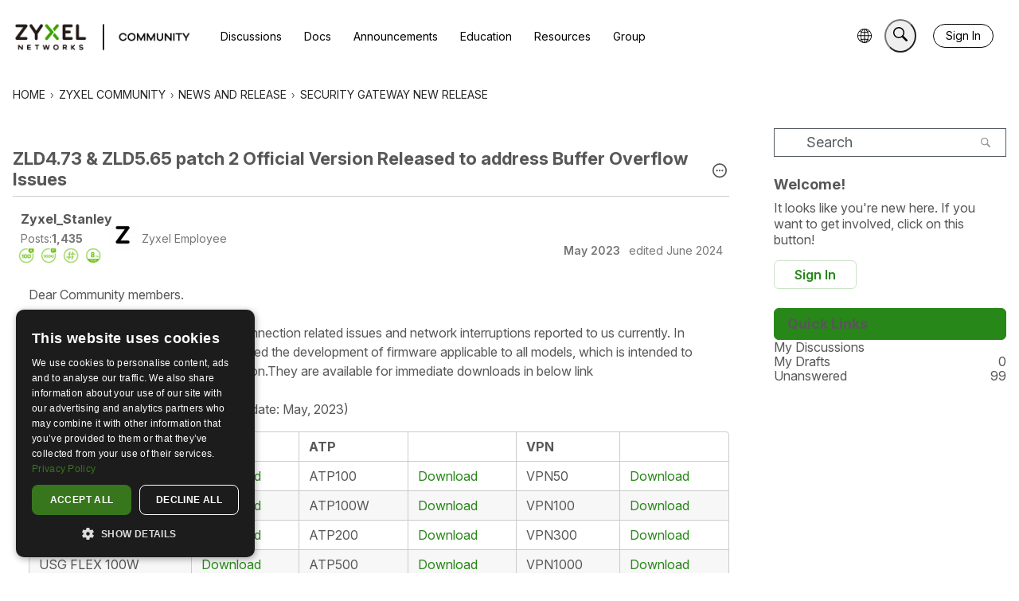

--- FILE ---
content_type: application/x-javascript
request_url: https://community.zyxel.com/dist/v2/forum/entries/addons/Warnings2/forum.BsO6p5gg.min.js
body_size: 2014
content:
import{f as X,g as I,p as G,az as B,br as J,ay as Y,bs as _,ae as Z,t as n,bt as ee,bu as se,b7 as ae,b5 as te,ai as re,bv as ne,aq as V,K as P,aj as oe,bw as ie,bx as le,by as de,X as y,Q as D,ar as ce,ag as me,ah as ue,bz as he,bA as ge,bB as xe}from"../../forum.DKBZgOW7.min.js";import{i as b,p as ye,t as be,r as c,j as e}from"../../../vendor/vendor/react-core.DB6kRN5F.min.js";const j=X(()=>{const a=I(),s=b({"& #vanilla-editor-root":{marginBottom:20}},"label:WarningModal-classes-root"),t=b({width:"100%",margin:"16px 0"},"label:WarningModal-classes-formFields"),d=b({padding:"24px 0 24px 0","& a":{color:G.colorOut(a.links.colors.default)}},"label:WarningModal-classes-notAllowedContent");return{root:s,formFields:t,notAllowedContent:d,multipleUsers:b({marginTop:8,display:"flex",flexDirection:"column",gap:8},"label:WarningModal-classes-multipleUsers"),multipleUsersHeader:b({fontWeight:600},"label:WarningModal-classes-multipleUsersHeader")}});function je(a,s){return ye({queryFn:async()=>(await B.get("/user-notes/warningform",{params:{recordID:s,recordType:a}})).data,queryKey:["warningForm",{recordID:s,recordType:a}],enabled:Array.isArray(s)?s.length>0:!!s})}function fe(a,s){return be({mutationFn:async t=>(await B.post("/user-notes/warnings",{...t})).data,mutationKey:[a,s]})}function pe(a){var M,T,S,v;const{recordType:s,onClose:t,userID:d,isLegacyPage:m}=a,f=J(),{addToast:A}=Y(),[o,u]=c.useState({}),[W,p]=c.useState([]),[w,k]=c.useState({}),h=Array.isArray(a.recordID)?a.recordID:[a.recordID],r=je(s,h),{mutateAsync:O,isLoading:$}=fe(s,h),F=r.data&&r.data.schema,q=Object.values(o).length,U=c.useMemo(()=>{var l,g,x,i,N,E,L,R,z;return(l=r.data)!=null&&l.schema?{body:_((x=(g=r.data.schema.properties)==null?void 0:g.body)==null?void 0:x.default),attachRecord:(E=(N=(i=r.data)==null?void 0:i.schema.properties)==null?void 0:N.attachRecord)==null?void 0:E.default,warningTypeID:(z=(R=(L=r.data)==null?void 0:L.schema.properties)==null?void 0:R.warningTypeID)==null?void 0:z.default,moderatorNote:void 0}:null},[(M=r.data)==null?void 0:M.schema]);c.useEffect(()=>{U&&u({...U})},[U]);const K=async()=>{var l,g,x;try{const i={...o,body:o.body,userID:d??((g=(l=r.data)==null?void 0:l.user)==null?void 0:g.userID),format:"rich2",recordType:o!=null&&o.attachRecord?s:void 0,...o!=null&&o.attachRecord?Array.isArray(h)?{recordIDs:h}:{recordID:h}:{}};await O(i),m?window.location.reload():(A({autoDismiss:!0,body:e.jsx(e.Fragment,{children:`${n("Success!")} ${n("User has been warned.")}`})}),u({...U}),(x=a.onSuccess)==null||x.call(a)),t()}catch(i){i.errors&&Object.keys(i.errors??{}).length?k(i.errors??[]):(i.description||i.message)&&p([{message:i.description||i.message}])}},C=r.data&&!F&&e.jsxs("div",{className:j().notAllowedContent,children:[r.data.notAllowed.message," ",r.data.notAllowed.postUrl&&e.jsx(Z,{to:r.data.notAllowed.postUrl,children:`${n("post")}.`}),r.data.notAllowed.users&&e.jsxs("div",{className:j().multipleUsers,children:[e.jsx("div",{className:j().multipleUsersHeader,children:`${n("Current Users")}:`}),e.jsx(ee,{themingVariables:{sizing:{width:se().sizing.xsmall,offset:10},plus:{font:{...I().fontSizeAndWeightVars("medium"),lineHeight:I().lineHeights.condensed},margin:10}},data:r.data.notAllowed.users,ItemComponent:l=>e.jsx(ae,{size:te.SMALL,userInfo:l})})]})]}),Q=F?a.userName?`${n("Warn")} ${a.userName}`:n("Warn User"):(T=r.data)!=null&&T.notAllowed?e.jsx(e.Fragment,{children:r.data.notAllowed.type==="alreadyWarned"?n("Already Warned"):r.data.notAllowed.type==="multipleUsers"?n("Mutiple Users"):n("Permission Problem")}):e.jsx(e.Fragment,{});return e.jsx("form",{onSubmit:async l=>{l.preventDefault(),l.stopPropagation(),await K()},children:e.jsx(re,{header:e.jsx(ce,{titleID:"warningModal",closeFrame:t,title:Q}),body:e.jsxs(oe,{children:[(S=r.data)!=null&&S.schema&&q?e.jsx("div",{className:j().formFields,children:e.jsx(ie,{schema:(v=r.data)==null?void 0:v.schema,instance:o,FormControl:de,FormControlGroup:le,onChange:u,fieldErrors:w})}):C?e.jsx(e.Fragment,{}):e.jsxs(e.Fragment,{children:[e.jsx(y,{height:16}),e.jsx(D,{height:32}),e.jsx(y,{height:16}),e.jsx(D,{height:260}),e.jsx(y,{height:16}),e.jsx(D,{height:32}),e.jsx(y,{height:16}),e.jsx(D,{height:32}),e.jsx(y,{height:16})]}),C]}),footer:e.jsx(ne,{justifyRight:!0,children:e.jsxs(e.Fragment,{children:[e.jsx(V,{buttonType:P.TEXT,onClick:t,className:f.actionButton,children:F?n("Cancel"):n("Close")}),F&&e.jsx(V,{submit:!0,disabled:$,buttonType:P.TEXT_PRIMARY,children:n("Warn")})]})})})})}function we(a){const{isVisible:s,onClose:t}=a;return e.jsx(e.Fragment,{children:e.jsx(me,{isVisible:s,exitHandler:()=>t(),size:ue.MEDIUM,titleID:"warningModal",className:j().root,children:e.jsx(pe,{...a})})})}function H(a){var p,w;const{comment:s,discussion:t}=a,[d,m]=c.useState(!1),f=a.recordType||(s?"comment":t?"discussion":void 0),A=a.recordID||(s?s==null?void 0:s.commentID:t?t==null?void 0:t.discussionID:void 0),o=a.userName||(s?s==null?void 0:s.insertUser.name:t?(p=t==null?void 0:t.insertUser)==null?void 0:p.name:void 0),u=a.userID||(s?s==null?void 0:s.insertUser.userID:t?(w=t==null?void 0:t.insertUser)==null?void 0:w.userID:void 0),W={...a,recordType:f,recordID:A,userName:o,userID:u};return e.jsxs(e.Fragment,{children:[e.jsx(he,{onClick:()=>m(!0),children:n("Warn")}),e.jsx(we,{...W,isVisible:d,onClose:()=>m(!1)})]})}ge.registerExtraFlagOption(H);xe({permission:{permission:"community.moderate"},component:H,group:"flagGroup"});
